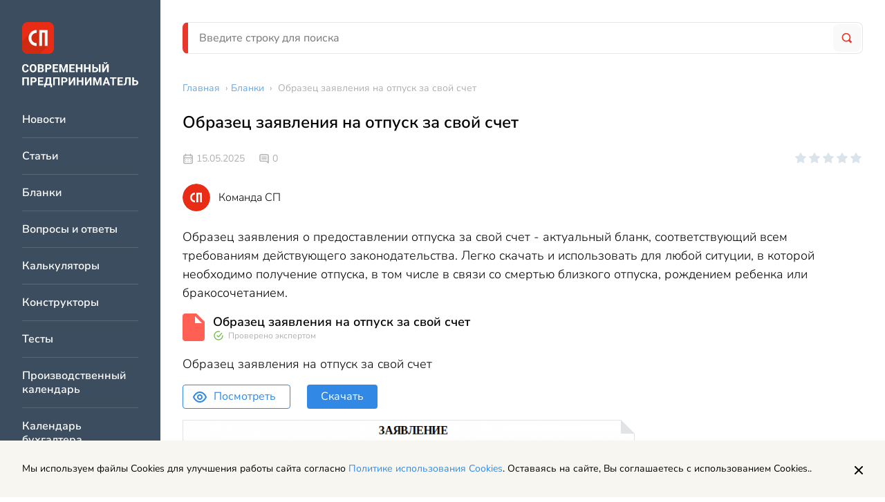

--- FILE ---
content_type: text/html; charset=UTF-8
request_url: https://spmag.ru/blanks/obrazec-zayavleniya-na-otpusk-za-svoj-schet
body_size: 9788
content:
<!DOCTYPE html>
<html lang="ru">
    <head>
        <meta charset="utf-8">
<meta http-equiv="x-ua-compatible" content="ie=edge">

<title>Образец заявления на отпуск за свой счет | Современный предприниматель</title>
<meta name="description" content="Образец заявления на отпуск за свой счет">
<meta name="keywords" content="образец заявления на отпуск за свой счет">
<link rel="canonical" href="https://spmag.ru/blanks/obrazec-zayavleniya-na-otpusk-za-svoj-schet"/>
<link rel="amphtml" href="https://spmag.ru/amp/blanks/obrazec-zayavleniya-na-otpusk-za-svoj-schet"/>
<meta property="og:title" content="Образец заявления на отпуск за свой счет" />
<meta property="og:description" content="Образец заявления на отпуск за свой счет" />

<meta name="twitter:title" content="Образец заявления на отпуск за свой счет" />
<meta name="twitter:description" content="Образец заявления на отпуск за свой счет" />

<meta name="viewport" content="width=device-width, initial-scale=1, shrink-to-fit=no">
<meta name="csrf-token" content="xyo9w1UhVd8AHnMauyUPHsfCymn4hdgkQcPQvnfW">

<link href="/css/app.css?id=3757afd5817ce57f0fbb" rel="stylesheet">
<link rel="icon" href="/favicon.ico" type="image/x-icon">
<link rel="shortcut icon" href="/favicon.ico" type="image/x-icon">

<link rel="apple-touch-icon" sizes="57x57" href="/apple-icon-57x57.png">
<link rel="apple-touch-icon" sizes="60x60" href="/apple-icon-60x60.png">
<link rel="apple-touch-icon" sizes="72x72" href="/apple-icon-72x72.png">
<link rel="apple-touch-icon" sizes="76x76" href="/apple-icon-76x76.png">
<link rel="apple-touch-icon" sizes="114x114" href="/apple-icon-114x114.png">
<link rel="apple-touch-icon" sizes="120x120" href="/apple-icon-120x120.png">
<link rel="apple-touch-icon" sizes="144x144" href="/apple-icon-144x144.png">
<link rel="apple-touch-icon" sizes="152x152" href="/apple-icon-152x152.png">
<link rel="apple-touch-icon" sizes="180x180" href="/apple-icon-180x180.png">
<link rel="icon" type="image/png" sizes="192x192"  href="/android-icon-192x192.png">
<link rel="icon" type="image/png" sizes="32x32" href="/favicon-32x32.png">
<link rel="icon" type="image/png" sizes="96x96" href="/favicon-96x96.png">
<link rel="icon" type="image/png" sizes="16x16" href="/favicon-16x16.png">
<link rel="manifest" href="/manifest.json">
<meta name="msapplication-TileColor" content="#ffffff">
<meta name="msapplication-TileImage" content="/ms-icon-144x144.png">
<meta name="theme-color" content="#ffffff">
    <script>window.yaContextCb=window.yaContextCb||[]</script>
    <script src="https://yandex.ru/ads/system/context.js" async></script>

    </head>
    <body>
        <div class="page">
            <div class="page__left">
                <div class="vertical-navigation">
	<div class="vertical-navigation__section">

		<div class="vertical-navigation__close">
			<div class="icon-button icon-button_border_dark icon-button_backgound_transparent">
				<svg class="icon-button__icon"><use xlink:href="/images/icons.svg?v=4#close"></use></svg>
			</div>
		</div>
					<a href="/" class="header-logo vertical-navigation__logo"></a>
				<div class="vertical-navigation__list-items">
												<a href="https://spmag.ru/news" class="vertical-navigation__list-item">
						Новости
					</a>
																<a href="https://spmag.ru/articles" class="vertical-navigation__list-item">
						Статьи
					</a>
																<a href="https://spmag.ru/blanks" class="vertical-navigation__list-item">
						Бланки
					</a>
																<a href="https://spmag.ru/dontknows" class="vertical-navigation__list-item">
						Вопросы и ответы
					</a>
																<a href="https://spmag.ru/calculators" class="vertical-navigation__list-item">
						Калькуляторы
					</a>
																<a href="https://spmag.ru/constructors" class="vertical-navigation__list-item">
						Конструкторы
					</a>
																<a href="https://spmag.ru/tests" class="vertical-navigation__list-item">
						Тесты
					</a>
																<a href="https://spmag.ru/proizvodstvennyj_kalendar" class="vertical-navigation__list-item">
						Производственный календарь
					</a>
																<a href="https://spmag.ru/kalendar_buhgaltera" class="vertical-navigation__list-item">
						Календарь бухгалтера
					</a>
																<a href="https://spmag.ru/classifiers/poisk-okved" class="vertical-navigation__list-item">
						Поиск ОКВЭД
					</a>
																<a href="https://spmag.ru/classifiers/poisk-oktmo" class="vertical-navigation__list-item">
						Поиск ОКТМО
					</a>
																<a href="https://spmag.ru/subjects" class="vertical-navigation__list-item">
						Подборки материалов по ситуации
					</a>
																<a href="https://spmag.ru/rubrics" class="vertical-navigation__list-item">
						Рубрики
					</a>
																<a href="https://spmag.ru/p/o-proekte" class="vertical-navigation__list-item">
						О проекте
					</a>
																<a href="https://spmag.ru/experts" class="vertical-navigation__list-item">
						Эксперты
					</a>
																<a href="https://spmag.ru/feedback" class="vertical-navigation__list-item">
						Контакты
					</a>
																<a href="https://spmag.ru/p/obrabotka-personalnyh-dannyh" class="vertical-navigation__list-item">
						Обработка персональных данных
					</a>
									</div>
		<div class="vertical-navigation__zen">
			<a href="https://dzen.ru/spmagofficial" target="_blank" class="zen-channel-subscribe">
    <svg class="zen-channel-subscribe__icon"><use xlink:href="/images/icons.svg?v=4#zen"></use></svg>
    <div class="zen-channel-subscribe__textwrap">
        <div class="zen-channel-subscribe__channel-name">
            СП Дзен-канал
        </div>
        <div class="zen-channel-subscribe__link">
            Подписывайтесь
        </div>
    </div>
</a>
		</div>
	</div>
</div>
            </div>
            <div class="page__right">
                <div class="page__right-top">
                    <header class="header page__header">
	<div class="header__mobile">
		<div class="icon-button header__burger">
			<div class="icon-button__inner">
				<svg class="icon-button__icon"><use xlink:href="/images/icons.svg?v=4#burger"></use></svg>
			</div>
		</div>

					<a href="/" class="header__logo"></a>
		
		<a href="https://spmag.ru/search" class="icon-button">
			<div class="icon-button__inner">
				<svg class="icon-button__icon header__search-icon"><use xlink:href="/images/icons.svg?v=4#search"></use></svg>
			</div>
		</a>

	</div>
	<div class="header__desktop search-form-block">
		<form method="GET" action="https://spmag.ru/search" accept-charset="UTF-8" class="search-form-block__form">
			<div class="search-form-block__wrapper">
				<input class="input search-form-block__input" placeholder="Введите строку для поиска" name="search_string" type="text" value="">
				<button type="submit" class="search-form-block__button">
					<svg class="search-form-block__icon"><use xlink:href="/images/icons.svg?v=4#search"></use></svg>
				</button>
			</div>
		</form>
	</div>
</header>                    <main class="main page__main">
                        <div class="main__content">
                                <ul class="breadcrumbs main__breadcrumbs" itemscope="itemscope" itemtype="http://schema.org/BreadcrumbList">
                                    <li itemprop="itemListElement" itemscope itemtype="https://schema.org/ListItem">
                    <a href="https://spmag.ru" class="breadcrumbs__link" itemprop="item"><span itemprop="name">Главная</span></a> ›
                    <meta itemprop="position" content="1" />
                </li>
                                                <li itemprop="itemListElement" itemscope itemtype="https://schema.org/ListItem">
                    <a href="https://spmag.ru/blanks" class="breadcrumbs__link" itemprop="item"><span itemprop="name">Бланки</span></a> ›
                    <meta itemprop="position" content="2" />
                </li>
                                                <li>
                    <span class="breadcrumbs__text">Образец заявления на отпуск за свой счет</span>
                </li>
                        </ul>

    <div class="content-block main__content-item">
        <div class="blank-page article-page">
            <h1 class="page-title content-block__page-title blank-page__page-title">
                Образец заявления на отпуск за свой счет
            </h1>
            <div class="blank-page__top-info">
                <div class="top-info">
	<div class="top-info__wrapper">
		<div class="top-info__left">
			<div class="entity-info">
			<div class="entity-info__published-at">
			<svg class="entity-info__icon"><use xlink:href="/images/icons.svg?v=4#calendar"></use></svg>
			15.05.2025
		</div>
	
	
			<div class="entity-info__comments">
			<svg class="entity-info__icon"><use xlink:href="/images/icons.svg?v=4#message"></use></svg>
							<span class="entity-info__comments-count">
					0
				</span>
					</div>
	</div>
		</div>
		<div class="top-info__right">
							<div class="react-rating-stars" data-rating="0" data-is-voted="" data-entity-type="blank" data-entity-id="148" data-size="s"></div>
					</div>
	</div>
			<div class="author-block">
			<div class="author-block__photo">
				<svg class="author-block__icon"><use xlink:href="/images/icons.svg?v=4#sp_author"></use></svg>
			</div>
			<div class="author-block__info">
				<span class="author-block__fio">
					Команда СП
				</span>
			</div>
		</div>
	</div>

            </div>
                            <div class="blank-page__anons">
                    Образец заявления о предоставлении отпуска за свой счет - актуальный  бланк, соответствующий всем требованиям действующего законодательства. Легко скачать и использовать для любой ситуции, в которой необходимо получение отпуска, в том числе в связи со смертью близкого отпуска, рождением ребенка или бракосочетанием.
                </div>
            
	        			<div class="blank-page__documents">

					<!--item-->
	<div class="blank-page__document">
		<div class="blank-page__document-top">
			<svg class="blank-page__document-icon blank-page__document-icon_red"><use xlink:href="/images/icons.svg?v=4#document"></use></svg>
			<div class="blank-page__document-title-wrapper">
				<div class="blank-page__document-title">
					Образец заявления на отпуск за свой счет
				</div>
				<div class="blank-page__document-expertmark">
					Проверено экспертом
				</div>
			</div>
		</div>

					<div class="blank-page__document-description styled-content">
				Образец заявления на отпуск за свой счет
			</div>
		

		<noindex>
			<div class="blank-page__document-bottom">
				<a href="https://docs.google.com/viewer?url=https://spmag.ru/storage/files/ce/BYCRZNtYX8dUiUm2DUyQV7lz7yodE7V7VSSiLnbB.doc" class="button button_size_m button_color_white-blue blank-page__document-button-preview" target="_blank">
					<svg class="blank-page__document-button-preview-icon"><use xlink:href="/images/icons.svg?v=4#eye"></use></svg>Посмотреть
				</a>
				<a href="https://spmag.ru/download/file/3480" class="button button_color_blue button_size_m">
					Скачать
				</a>
			</div>
		</noindex>
							<a class="blank-page__document-file-preview" href="https://spmag.ru/download/file/3480">
				<div class="blank-page__document-file-preview-image-wrapper">
					<img src="https://spmag.ru/storage/images/5c/0qViKXOokYltmAoNOBmRrl9GlCb28H2LXZm0IC4t.png" class="blank-page__document-file-preview-image" alt="" title=""/>
				</div>
			</a>
			</div>
	<!--/item-->

		
					
			</div>

                            <div class="blank-page__help blank-page__item">
                    <div class="blank-page__help-title">
                        Рекомендации по теме
                    </div>
                                                                <ul class="blank-page__help-articles">
                                                            <li class="blank-page__help-articles-item">
                                    <a href="https://spmag.ru/articles/otpusk-v-svyazi-s-pohoronami-sp" class="link">
                                        Отпуск в связи с похоронами
                                    </a>
                                </li>
                                                            <li class="blank-page__help-articles-item">
                                    <a href="https://spmag.ru/articles/otpusk-bez-sohraneniya-zarabotnoj-platy" class="link">
                                        Отпуск без сохранения заработной платы
                                    </a>
                                </li>
                                                    </ul>
                                    </div>
            
                            <div class="blank-page__text blank-page__item styled-content">
                    <h2>Как написать заявление на отпуск за свой счет</h2>
<p>Заявление на отпуск без сохранения заработной платы, то есть за свой счет, пишется в свободной форме. Главное &ndash; указать всю необходимую информацию.</p>
<p>В шапке заявления указывается его адресат: должность, фамилия и инициалы руководителя, а также наименование организации. А также фамилия и инициалы заявителя. Можно указать и должность автора заявления, но это не обязательно.</p>
<p>Далее следует наименование документа. Можно ограничиться кратким &laquo;Заявление&raquo;, а можно уточнить &ndash; &laquo;Заявление предоставление отпуска без сохранения заработной платы&raquo;.</p>
<p>В описательной части следует указать:</p>
<ul>
<li>продолжительность отпуска &ndash; количество дней;</li>
<li>даты его начала и окончания;</li>
<li>основание предоставления отпуска &ndash; например, &laquo;в связи со смертью близкого родственника&raquo;, &laquo;в связи с бракосочетанием&raquo;, &laquo;в связи с рождением ребенка&raquo; и т.д.</li>
</ul>
<p><em>Важно! Отпуск за свой счет согласовывается с работодателем, поэтому важно указать корректную причину его оформления. Несогласованный отпуск &mdash; возможное основание для фиксации прогула и увольнения. Исключение &mdash; когда заявление пишет работник-пенсионер (определение Девятого кассационного суда общей юрисдикции от 02.11.2023 № 2-244/2023).</em></p>
<p>Далее приводится перечень приложений &ndash; документов, подтверждающих необходимость получения отпуска, если таковые имеются. Например:</p>
<ul>
<li>если отпуск нужен в связи с похоронами близкого родственника &ndash; копия свидетельства о смерти;</li>
<li>в связи с бракосочетанием &ndash; копию свидетельства о регистрации брака или приглашения в ЗАГС на бракосочетание, если отпуск берется заранее;</li>
<li>в связи с рождением ребенка &ndash; копию свидетельства о рождении или документов о рождении из медицинского учреждения.</li>
</ul>
<p>В конце заявления следует поставить дату, подпись и расшифровку подписи.</p>
<p class="insert insert_kp">Эксперты КонсультантПлюс в <a href="https://spmag.ru/away?req=doc&amp;base=PKV&amp;n=5&amp;dst=100001%2C1&amp;date=09.07.2024&amp;demo=1&amp;utm_source=spmag&amp;utm_medium=site&amp;utm_content=registration&amp;utm_term=universal__a402cfbc218d53dd6e6066ebd0d8136e0f137964&amp;link_text=%D1%82%D0%B5%D0%BC%D0%B0%D1%82%D0%B8%D1%87%D0%B5%D1%81%D0%BA%D0%BE%D0%B9+%D0%BF%D1%83%D0%B1%D0%BB%D0%B8%D0%BA%D0%B0%D1%86%D0%B8%D0%B8" target="_blank" rel="nofollow noopener">тематической публикации</a> подробно разъяснили порядок предоставления работнику отпуска без сохранения заработной платы. Вы можете получить <a href="https://spmag.ru/away?url=https%3A%2F%2Flogin.consultant.ru%2Fdemo-access%2F%3Futm_campaign%3Ddemo-access%26utm_source%3Dspmag%26utm_medium%3Dsite%26utm_content%3Dregistration%26utm_term%3Dtext__bddb6640d9b9c461dc2b7f1d03440f3100dde459&link_text=%D0%BF%D1%80%D0%BE%D0%B1%D0%BD%D1%8B%D0%B9%20%D0%B4%D0%BE%D1%81%D1%82%D1%83%D0%BF" target="_blank" rel="nofollow noopener">пробный доступ</a> к системе на 2 дня бесплатно.</p>
<h2>Как подать заявление на отпуск за свой счет</h2>
<p>Как правило, заявление подается руководителю через секретаря. В этом случае нужно получить отметку о приеме заявления на втором экземпляре документа.</p>
<p>Если передать заявление лично нет возможности, можно отправить его почтой.</p>
<p class="insert insert_blue">Внимание: выбирайте отправку ценным письмом с описью вложения &ndash; так вы сможете доказать, что в письме находилось именно заявление на отпуск за свой счет.</p>
<p>Возможность отправки заявления электронной почтой зависит от того, предусмотрен ли в компании электронный документооборот.</p>
<p>Рекомендуем скачать наш образец и заполнить его в соответствии со сложившейся ситуацией.</p>
                </div>
				<div class="blank-page__documents">

					<!--item-->
	<div class="blank-page__document">
		<div class="blank-page__document-top">
			<svg class="blank-page__document-icon blank-page__document-icon_red"><use xlink:href="/images/icons.svg?v=4#document"></use></svg>
			<div class="blank-page__document-title-wrapper">
				<div class="blank-page__document-title">
					Образец заявления на отпуск за свой счет
				</div>
				<div class="blank-page__document-expertmark">
					Проверено экспертом
				</div>
			</div>
		</div>

					<div class="blank-page__document-description styled-content">
				Образец заявления на отпуск за свой счет
			</div>
		

		<noindex>
			<div class="blank-page__document-bottom">
				<a href="https://docs.google.com/viewer?url=https://spmag.ru/storage/files/ce/BYCRZNtYX8dUiUm2DUyQV7lz7yodE7V7VSSiLnbB.doc" class="button button_size_m button_color_white-blue blank-page__document-button-preview" target="_blank">
					<svg class="blank-page__document-button-preview-icon"><use xlink:href="/images/icons.svg?v=4#eye"></use></svg>Посмотреть
				</a>
				<a href="https://spmag.ru/download/file/3480" class="button button_color_blue button_size_m">
					Скачать
				</a>
			</div>
		</noindex>
							<a class="blank-page__document-file-preview" href="https://spmag.ru/download/file/3480">
				<div class="blank-page__document-file-preview-image-wrapper">
					<img src="https://spmag.ru/storage/images/5c/0qViKXOokYltmAoNOBmRrl9GlCb28H2LXZm0IC4t.png" class="blank-page__document-file-preview-image" alt="" title=""/>
				</div>
			</a>
			</div>
	<!--/item-->

		
					
			</div>

                    </div>
        <div class="article-page__interactive">
	<div class="article-page__interactive-left">
		<div class="article-page__interactive-entity-controls">
			<div class="entity-controls ">
	<svg class="svg-icon entity-controls__icon js-bookmark"><use xlink:href="/images/icons.svg?v=4#bookmark"></use></svg>
	<svg class="svg-icon entity-controls__icon js-print"><use xlink:href="/images/icons.svg?v=4#printer"></use></svg>
	<script src="https://yastatic.net/share2/share.js" async></script>
	<div id="yandex-share" class="ya-share2" data-curtain data-shape="round" data-limit="0" data-more-button-type="short" data-services="vkontakte,odnoklassniki,telegram,twitter,whatsapp"></div>

</div>

		</div>
					<div class="react-rating-stars" data-rating="0" data-is-voted="" data-entity-type="blank" data-entity-id="148" data-size="m"></div>
			</div>
	<div class="article-page__interactive-middle">
		<div id="react-article-report" data-quesion-text="Полезен ли был вам бланк?">
</div>
	</div>

	<div class="article-page__interactive-right">
		<div class="social">
	
	<a href="https://vk.com/spmagofficial" target="_blank" class="social__icon">
		<svg class="social__icon-svg"><use xlink:href="/images/icons.svg?v=4#vk"></use></svg>
	</a>
	<a href="https://twitter.com/spmagofficial" target="_blank" class="social__icon">
		<svg class="social__icon-svg"><use xlink:href="/images/icons.svg?v=4#tw"></use></svg>
	</a>
	<a href="https://t.me/+pFjcue2jeRNjOTYy" target="_blank" class="social__icon">
		<svg class="social__icon-svg"><use xlink:href="/images/icons.svg?v=4#tg"></use></svg>
	</a>
	<a href="https://dzen.ru/spmagofficial" target="_blank" class="social__icon">
		<svg class="social__icon-svg"><use xlink:href="/images/icons.svg?v=4#zen"></use></svg>
	</a>
</div>
	</div>
</div>
                    <div class="article-page__rubric">
	<span class="article-page__rubric-label">Посмотрите другие статьи и образцы документов раздела: </span>
	<a href="https://spmag.ru/rubrics/otpusk"  class="article-page__rubric-link link">Отпуск</a>
</div>
                <div class="article-page__dontknows">
            
        </div>
        <div class="article-page__comments-form">
            <div class="comments-form ">
	<div class="comments-form__title">
					Оставить комментарий
			</div>
	<div class="comments-form__block">
		<div id="react-comments-form" data-action="https://spmag.ru/comments/add/148/blank" data-email="" data-fio=""></div>	</div>
</div>

        </div>
    </div>
    <div class="banner center_banner main__content-item">
    <!-- Yandex.RTB R-A-2578811-1 -->
<div id="yandex_rtb_R-A-2578811-1"></div>
<script>window.yaContextCb.push(()=>{
	Ya.Context.AdvManager.render({
		"blockId": "R-A-2578811-1",
		"renderTo": "yandex_rtb_R-A-2578811-1"
	})
})
</script>
</div>
    <div class="main__related-content-columns main__content-item">
        <div class="widget-related-content main__related-content-column">
        <div class="widget-related-content__title">
            <svg class="widget-related-content__title-icon"><use xlink:href="/images/icons.svg?v=4#thunder"></use></svg>Советуем прочитать
        </div>
        <div class="widget-related-content__items">
                            <a href="https://spmag.ru/articles/dopolnitelnyj-otpusk-invalidam-po-trudovomu-kodeksu" class="widget-related-content__item link">Дополнительный отпуск инвалидам по Трудовому кодексу</a>
                            <a href="https://spmag.ru/articles/kompensaciya-otpuska-pri-srochnom-trudovom-dogovore-sp" class="widget-related-content__item link">Компенсация отпуска при срочном трудовом договоре</a>
                            <a href="https://spmag.ru/blanks/soglasie-na-otzyv-iz-otpuska" class="widget-related-content__item link">Согласие на отзыв из отпуска</a>
                            <a href="https://spmag.ru/blanks/prikaz-o-predostavlenii-uchebnogo-otpuska" class="widget-related-content__item link">Приказ на учебный отпуск (образец 2026 года)</a>
                    </div>
    </div>

        <div class="widget-related-content main__related-content-column">
        <div class="widget-related-content__title">
            <svg class="widget-related-content__title-icon"><use xlink:href="/images/icons.svg?v=4#favorite"></use></svg>Последние новости
        </div>
        <div class="widget-related-content__items">
                            <a href="https://spmag.ru/news/fns-o-ndfl-s-summ-rajonnyh-koefficientov-i-nadbavok" class="widget-related-content__item link">НДФЛ с сумм районных коэффициентов и надбавок с 2026 года</a>
                            <a href="https://spmag.ru/news/snimat-kvartiru-stalo-deshevle-rynochnoj-ipoteki" class="widget-related-content__item link">Снимать квартиру стало дешевле рыночной ипотеки</a>
                            <a href="https://spmag.ru/news/rasshirenie-lgot-komu-s-2026-goda-ne-pridetsya-platit-nalog-pri-prodazhe-zhilya" class="widget-related-content__item link">Расширение льгот: кому с 2026 года не придется платить налог при продаже жилья</a>
                            <a href="https://spmag.ru/news/novaya-forma-deklaracii-po-usn-s-2026-goda" class="widget-related-content__item link">По какой форме сдавать декларацию по УСН за 2025 год</a>
                    </div>
    </div>

    </div>
    
                        </div>
                        
                    </main>
                </div>
                <footer class="footer page__footer" itemscope="itemscope" itemtype="http://schema.org/WPFooter">
    <div class="footer-main footer__row">
        <div class="footer-main__left">
            <img src="/images/logo.svg" />
        </div>
        <div class="footer-main__right">
            <div class="footer-main__navigation">
                <div class="footer-main__navigation-col">
                    <a href="https://spmag.ru/news" class="footer-main__navigation-item">Новости</a>
                    <a href="https://spmag.ru/articles" class="footer-main__navigation-item">Статьи</a>
                </div>
                <div class="footer-main__navigation-col">
                    <a href="https://spmag.ru/rubrics" class="footer-main__navigation-item">Рубрики</a>
                    <a href="https://spmag.ru/p/o-proekte" class="footer-main__navigation-item">О проекте</a>
                </div>
                <div class="footer-main__navigation-col">
                    <a href="https://spmag.ru/experts" class="footer-main__navigation-item">Эксперты</a>
                    <a href="https://spmag.ru/feedback" class="footer-main__navigation-item">Контакты</a>
                </div>
            </div>
        </div>
    </div>
    <div class="footer-main footer__row footer-main_with-border">
        <div class="footer-main__left">
            <div class="footer-main__text-row">
                Адрес: 127299, г. Москва, ул. Космонавта Волкова, 20
            </div>
            <div class="footer-main__text-row">
                Электронная почта: <a href="mailto:zabota@spmag.ru" class="link">zabota@spmag.ru</a>
            </div>
            <div class="footer-main__text-row">
                Телефон: <a href="tel:74951890035" class="link">+7 (495) 189-00-35</a>
            </div>
        </div>
        <div class="footer-main__right">
            <div class="social">
	
	<a href="https://vk.com/spmagofficial" target="_blank" class="social__icon">
		<svg class="social__icon-svg"><use xlink:href="/images/icons.svg?v=4#vk"></use></svg>
	</a>
	<a href="https://twitter.com/spmagofficial" target="_blank" class="social__icon">
		<svg class="social__icon-svg"><use xlink:href="/images/icons.svg?v=4#tw"></use></svg>
	</a>
	<a href="https://t.me/+pFjcue2jeRNjOTYy" target="_blank" class="social__icon">
		<svg class="social__icon-svg"><use xlink:href="/images/icons.svg?v=4#tg"></use></svg>
	</a>
	<a href="https://dzen.ru/spmagofficial" target="_blank" class="social__icon">
		<svg class="social__icon-svg"><use xlink:href="/images/icons.svg?v=4#zen"></use></svg>
	</a>
</div>
        </div>
    </div>
    <div class="footer-main__copyright">
        <div class="footer-main__small-text-row">
            © 2006 — 2026 Все права защищены.
        </div>
        <div class="footer-main__small-text-row">
            При полном и частичном использовании материалов, активная ссылка на spmag.ru обязательна, при условии соблюдения правил перепечатки.
        </div>
    </div>
    <div class="footer-links">
        <a href="https://spmag.ru/p/pravila-ispolzovaniya-materialov-sajta-i-avtorskie-prava" class="footer-links__item">Правила использования материалов сайта и авторские права</a>
        <a href="https://spmag.ru/p/polzovatelskoe-soglashenie" class="footer-links__item">Пользовательское соглашение</a>
        <a href="https://spmag.ru/p/politika-konfidencialnosti" class="footer-links__item">Политика обработки персональных данных</a>
        <a href="https://spmag.ru/p/reklamodatelyam" class="footer-links__item">Рекламодателям</a>
    </div>
</footer>
    <img src="https://spmag.ru/stat/add/blank/148" class="stat-pixel">
                </div>
        </div>
        <a href="https://dzen.ru/spmagofficial" target="_blank" class="zen-channel-subscribe zen-channel-subscribe_mobile">
    <svg class="zen-channel-subscribe__icon"><use xlink:href="/images/icons.svg?v=4#zen"></use></svg>
    <div class="zen-channel-subscribe__textwrap">
        <div class="zen-channel-subscribe__channel-name">
            СП Дзен-канал
        </div>
        <div class="zen-channel-subscribe__link">
            Подписывайтесь
        </div>
    </div>
</a>
        <!-- Scripts -->
<script src="/js/app.js?id=80dfc18fb4c7ea0fb985"></script>

	<!-- Yandex.Metrika counter -->
	<script type="text/javascript" >
        (function(m,e,t,r,i,k,a){m[i]=m[i]||function(){(m[i].a=m[i].a||[]).push(arguments)};
            m[i].l=1*new Date();k=e.createElement(t),a=e.getElementsByTagName(t)[0],k.async=1,k.src=r,a.parentNode.insertBefore(k,a)})
        (window, document, "script", "https://mc.yandex.ru/metrika/tag.js", "ym");

        ym(3165196, "init", {
            clickmap:true,
            trackLinks:true,
            accurateTrackBounce:true,
            webvisor:true,
            trackHash:true
        });
	</script>
	<noscript><div><img src="https://mc.yandex.ru/watch/3165196" style="position:absolute; left:-9999px;" alt="" /></div></noscript>
	<!-- /Yandex.Metrika counter -->

	


    <!--LiveInternet counter--><a href="https://www.liveinternet.ru/click"
                                  target="_blank"><img id="licntEF37" width="31" height="31" style="position: absolute; margin: -1000px;"
                                                       title="LiveInternet"
                                                       src="[data-uri]"
                                                       alt=""/></a><script>(function(d,s){d.getElementById("licntEF37").src=
            "https://counter.yadro.ru/hit?t44.10;r"+escape(d.referrer)+
            ((typeof(s)=="undefined")?"":";s"+s.width+"*"+s.height+"*"+
                (s.colorDepth?s.colorDepth:s.pixelDepth))+";u"+escape(d.URL)+
            ";h"+escape(d.title.substring(0,150))+";"+Math.random()})
        (document,screen)</script><!--/LiveInternet-->

<div id="react_popup_portal"></div>
	
    </body>
</html>


--- FILE ---
content_type: image/svg+xml
request_url: https://spmag.ru/images/expertmark.svg
body_size: 753
content:
<svg width="16" height="16" viewBox="0 0 16 16" fill="none" xmlns="http://www.w3.org/2000/svg">
<path fill-rule="evenodd" clip-rule="evenodd" d="M13.9967 7.3147H13.9987C14.3661 7.3147 14.6647 7.61203 14.6654 7.97936C14.6707 9.76003 13.9821 11.4367 12.7261 12.6994C11.4707 13.962 9.79873 14.66 8.01806 14.6654H7.99873C6.22473 14.6654 4.55606 13.9774 3.29806 12.726C2.0354 11.4707 1.3374 9.7987 1.33206 8.01803C1.32673 6.2367 2.0154 4.5607 3.2714 3.29803C4.52673 2.03536 6.19873 1.33736 7.9794 1.33203C8.5094 1.34003 9.0494 1.39336 9.56673 1.51736C9.92406 1.60403 10.1447 1.96403 10.0581 2.32203C9.97206 2.67936 9.61006 2.89936 9.25406 2.81403C8.84006 2.71403 8.40073 2.67203 7.9834 2.66536C6.55873 2.66936 5.22073 3.22803 4.21673 4.23803C3.21206 5.24803 2.6614 6.58936 2.6654 8.01403C2.6694 9.4387 3.22806 10.776 4.23806 11.7807C5.24473 12.7814 6.5794 13.332 7.99873 13.332H8.01406C9.43873 13.328 10.7767 12.7694 11.7807 11.7594C12.7854 10.7487 13.3361 9.40803 13.3321 7.98337C13.3314 7.61537 13.6287 7.31536 13.9967 7.3147ZM5.52733 7.5273C5.78799 7.26663 6.20933 7.26663 6.46999 7.5273L7.96599 9.0233L12.164 4.22596C12.4067 3.95063 12.8273 3.9213 13.1047 4.16396C13.3813 4.40596 13.4093 4.8273 13.1667 5.10463L8.49999 10.438C8.37866 10.5766 8.20533 10.6586 8.02066 10.6653H7.99866C7.82199 10.6653 7.65266 10.5953 7.52733 10.47L5.52733 8.46996C5.26666 8.2093 5.26666 7.78796 5.52733 7.5273Z" fill="#71BE4A"/>
</svg>
